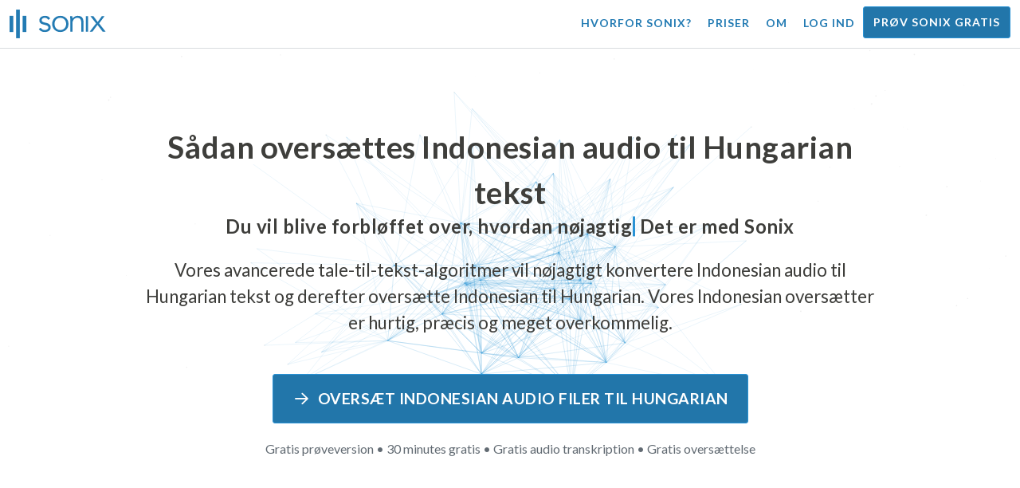

--- FILE ---
content_type: text/html; charset=utf-8
request_url: https://sonix.ai/da/how-to-translate-indonesian-audio-to-hungarian-text
body_size: 11357
content:
<!DOCTYPE html><html lang="da"><head><title>Oversæt Indonesian Audio til Hungarian tekst | Oversættelse af høj kvalitet | Sonix</title><script>window.dataLayer = window.dataLayer || [];
dataLayer.push({'userId': ''});
dataLayer.push({'sonixId': ''});
dataLayer.push({'sonixIsCustomer': ''});</script><script>(function(w,d,s,l,i){w[l]=w[l]||[];w[l].push({'gtm.start': new Date().getTime(),event:'gtm.js'});var f=d.getElementsByTagName(s)[0], j=d.createElement(s),dl=l!='dataLayer'?'&l='+l:'';j.async=true;j.src= 'https://www.googletagmanager.com/gtm.js?id='+i+dl;f.parentNode.insertBefore(j,f); })(window,document,'script','dataLayer','GTM-TLWL6QS');</script><script>// Push pageview event after GTM loads
dataLayer.push({
  'event': 'page_view',
  'page_path': window.location.pathname,
  'page_title': document.title,
  'page_location': window.location.href
});</script><meta charset="utf-8" /><meta content="width=device-width, initial-scale=1, minimum-scale=1, shrink-to-fit=no" name="viewport" /><meta content="#237bb3" name="theme-color" /><meta content="Endelig — du kan hurtigt oversætte Indonesian audio til Hungarian tekst uden at gå på kompromis med kvaliteten. ✓ Klik for at finde ud af, hvad millioner af tilfredse Sonix brugere allerede ved." name="description" /><meta content="on" http-equiv="x-dns-prefetch-control" /><link href="//ajax.googleapis.com" rel="dns-prefetch" /><link href="//fonts.googleapis.com" rel="dns-prefetch" /><link href="//cdnjs.cloudflare.com" rel="dns-prefetch" /><link href="//www.googletagmanager.com" rel="dns-prefetch" /><link href="https://sonix.ai/da/how-to-translate-indonesian-audio-to-hungarian-text" rel="canonical" /><link href="https://sonix.ai/how-to-translate-indonesian-audio-to-hungarian-text" hreflang="x-default" rel="alternate" /><link href="https://sonix.ai/how-to-translate-indonesian-audio-to-hungarian-text" hreflang="en" rel="alternate" /><link href="https://sonix.ai/es/how-to-translate-indonesian-audio-to-hungarian-text" hreflang="es" rel="alternate" /><link href="https://sonix.ai/de/how-to-translate-indonesian-audio-to-hungarian-text" hreflang="de" rel="alternate" /><link href="https://sonix.ai/fr/how-to-translate-indonesian-audio-to-hungarian-text" hreflang="fr" rel="alternate" /><link href="https://sonix.ai/ru/how-to-translate-indonesian-audio-to-hungarian-text" hreflang="ru" rel="alternate" /><link href="https://sonix.ai/pt/how-to-translate-indonesian-audio-to-hungarian-text" hreflang="pt" rel="alternate" /><link href="https://sonix.ai/nl/how-to-translate-indonesian-audio-to-hungarian-text" hreflang="nl" rel="alternate" /><link href="https://sonix.ai/zh/how-to-translate-indonesian-audio-to-hungarian-text" hreflang="zh" rel="alternate" /><link href="https://sonix.ai/tr/how-to-translate-indonesian-audio-to-hungarian-text" hreflang="tr" rel="alternate" /><link href="https://sonix.ai/da/how-to-translate-indonesian-audio-to-hungarian-text" hreflang="da" rel="alternate" /><link href="https://sonix.ai/ja/how-to-translate-indonesian-audio-to-hungarian-text" hreflang="ja" rel="alternate" /><meta content="Oversæt Indonesian Audio til Hungarian tekst | Oversættelse af høj kvalitet | Sonix" itemprop="name" /><meta content="Endelig — du kan hurtigt oversætte Indonesian audio til Hungarian tekst uden at gå på kompromis med kvaliteten. ✓ Klik for at finde ud af, hvad millioner af tilfredse Sonix brugere allerede ved." itemprop="description" /><meta content="https://sonix.ai/sonix-share-image.jpg" itemprop="image" /><meta content="summary" name="twitter:card" /><meta content="@trysonix" name="twitter:site" /><meta content="Oversæt Indonesian Audio til Hungarian tekst | Oversættelse af høj kvalitet | Sonix" name="twitter:title" /><meta content="Endelig — du kan hurtigt oversætte Indonesian audio til Hungarian tekst uden at gå på kompromis med kvaliteten. ✓ Klik for at finde ud af, hvad millioner af tilfredse Sonix brugere allerede ved." name="twitter:description" /><meta content="@trysonix" name="twitter:creator" /><meta content="https://sonix.ai/sonix-share-image.jpg" name="twitter:image:src" /><meta content="Oversæt Indonesian Audio til Hungarian tekst | Oversættelse af høj kvalitet | Sonix" property="og:title" /><meta content="article" property="og:type" /><meta content="https://sonix.ai/da/how-to-translate-indonesian-audio-to-hungarian-text" property="og:url" /><meta content="https://sonix.ai/sonix-share-image.jpg" property="og:image" /><meta content="https://sonix.ai/sonix-share-image.jpg" property="og:image:secure_url" /><meta content="Endelig — du kan hurtigt oversætte Indonesian audio til Hungarian tekst uden at gå på kompromis med kvaliteten. ✓ Klik for at finde ud af, hvad millioner af tilfredse Sonix brugere allerede ved." property="og:description" /><meta content="Sonix" property="og:site_name" /><meta content="da" property="og:locale" /><meta content="1013691755439806" property="fb:admins" /><script src="//d2wy8f7a9ursnm.cloudfront.net/v4/bugsnag.min.js"></script><script>window.bugsnagClient = bugsnag({
  apiKey: '93e57eeb3b18542fed46e12c5b7cd686',
  appVersion: '1.1',
  user: {"id":null,"name":null,"email":null}
})</script><script>/*! loadCSS. [c]2017 Filament Group, Inc. MIT License */
/* This file is meant as a standalone workflow for
- testing support for link[rel=preload]
- enabling async CSS loading in browsers that do not support rel=preload
- applying rel preload css once loaded, whether supported or not.
*/
(function (w) {
  "use strict";
  // rel=preload support test
  if (!w.loadCSS) {
    w.loadCSS = function () {
    };
  }
  // define on the loadCSS obj
  var rp = loadCSS.relpreload = {};
  // rel=preload feature support test
  // runs once and returns a function for compat purposes
  rp.support = (function () {
    var ret;
    try {
      ret = w.document.createElement("link").relList.supports("preload");
    } catch (e) {
      ret = false;
    }
    return function () {
      return ret;
    };
  })();

  // if preload isn't supported, get an asynchronous load by using a non-matching media attribute
  // then change that media back to its intended value on load
  rp.bindMediaToggle = function (link) {
    // remember existing media attr for ultimate state, or default to 'all'
    var finalMedia = link.media || "all";

    function enableStylesheet() {
      // unbind listeners
      if (link.addEventListener) {
        link.removeEventListener("load", enableStylesheet);
      } else if (link.attachEvent) {
        link.detachEvent("onload", enableStylesheet);
      }
      link.setAttribute("onload", null);
      link.media = finalMedia;
    }

    // bind load handlers to enable media
    if (link.addEventListener) {
      link.addEventListener("load", enableStylesheet);
    } else if (link.attachEvent) {
      link.attachEvent("onload", enableStylesheet);
    }

    // Set rel and non-applicable media type to start an async request
    // note: timeout allows this to happen async to let rendering continue in IE
    setTimeout(function () {
      link.rel = "stylesheet";
      link.media = "only x";
    });
    // also enable media after 3 seconds,
    // which will catch very old browsers (android 2.x, old firefox) that don't support onload on link
    setTimeout(enableStylesheet, 3000);
  };

  // loop through link elements in DOM
  rp.poly = function () {
    // double check this to prevent external calls from running
    if (rp.support()) {
      return;
    }
    var links = w.document.getElementsByTagName("link");
    for (var i = 0; i < links.length; i++) {
      var link = links[i];
      // qualify links to those with rel=preload and as=style attrs
      if (link.rel === "preload" && link.getAttribute("as") === "style" && !link.getAttribute("data-loadcss")) {
        // prevent rerunning on link
        link.setAttribute("data-loadcss", true);
        // bind listeners to toggle media back
        rp.bindMediaToggle(link);
      }
    }
  };

  // if unsupported, run the polyfill
  if (!rp.support()) {
    // run once at least
    rp.poly();

    // rerun poly on an interval until onload
    var run = w.setInterval(rp.poly, 500);
    if (w.addEventListener) {
      w.addEventListener("load", function () {
        rp.poly();
        w.clearInterval(run);
      });
    } else if (w.attachEvent) {
      w.attachEvent("onload", function () {
        rp.poly();
        w.clearInterval(run);
      });
    }
  }


  // commonjs
  if (typeof exports !== "undefined") {
    exports.loadCSS = loadCSS;
  }
  else {
    w.loadCSS = loadCSS;
  }
}(typeof global !== "undefined" ? global : this) );</script><script src="https://kit.fontawesome.com/ab8a76ed57.js" crossorigin="anonymous" async="async"></script><script>WebFontConfig = {
  google: { families: ['Lato:300,400,700', 'Roboto+Mono:400,700&display=swap'] }
};
(function(d) {
  var wf = d.createElement('script'), s = d.scripts[0];
  wf.src = 'https://ajax.googleapis.com/ajax/libs/webfont/1.6.26/webfont.js';
  wf.async = true;
  s.parentNode.insertBefore(wf, s);
})(document);</script><link href="/apple-touch-icon.png?v=7k4vWN7x9l" rel="apple-touch-icon" sizes="180x180" /><link href="/favicon-32x32.png?v=7k4vWN7x9l" rel="icon" sizes="32x32" type="image/png" /><link href="/favicon-16x16.png?v=7k4vWN7x9l" rel="icon" sizes="16x16" type="image/png" /><link href="/site.webmanifest?v=7k4vWN7x9l" rel="manifest" /><link color="#2276aa" href="/safari-pinned-tab.svg?v=7k4vWN7x9l" rel="mask-icon" /><link href="/favicon.ico?v=7k4vWN7x9l" rel="shortcut icon" /><meta content="Sonix" name="apple-mobile-web-app-title" /><meta content="Sonix" name="application-name" /><meta content="#2276aa" name="msapplication-TileColor" /><meta content="#ffffff" name="theme-color" /><link rel="stylesheet" href="/packs/css/corp-fac5493d.css" media="screen" /><script src="/packs/js/corp-894ebef45500e496bcf6.js"></script><script async="" src="https://accounts.google.com/gsi/client"></script></head><body id="page--top"><noscript><iframe height="0" src="https://www.googletagmanager.com/ns.html?id=GTM-TLWL6QS" style="display:none;visibility:hidden" width="0"></iframe></noscript><div class="fixed-top corp-top"><nav class="navbar navbar-expand-md navbar-blue" role="navigation"><div class="container-fluid"><a class="navbar-brand" href="/?locale=da"><img width="121px" height="36px" style="max-height: 2.25rem;" alt="Sonix Home | Transskriberer automatisk din lyd og video med den nyeste teknologi til kunstig intelligens" src="/packs/media/images/brand/sonix-logo-corp-blue-e410f51ea5d828c873016d7e925b9386.svg" /></a><button aria-controls="navbarNavDropdown" aria-expanded="false" aria-label="Toggle navigation" class="navbar-toggler navbar-toggler-right" data-bs-target="#navbarNavDropdown" data-bs-toggle="collapse" type="button"><span class="navbar-toggler-icon"></span></button><div class="collapse navbar-collapse" id="navbarNavDropdown"><ul class="navbar-nav"></ul><ul class="navbar-nav ms-auto"><li class="nav-item"><a class="nav-link" href="/da/features">Hvorfor Sonix?</a></li><li class="nav-item"><a class="nav-link" href="/da/pricing">Priser</a></li><li class="nav-item"><a class="nav-link" href="/da/about">Om</a></li><li class="nav-item"><a class="nav-link me-2" href="/accounts/sign_in?locale=da">Log ind</a></li><li class="nav-item"><a class="nav-link btn btn-cta" href="/accounts/sign_up?locale=da">Prøv Sonix gratis</a></li></ul></div></div></nav></div><header><canvas class="sonix-dots"></canvas><div class="container fluid"><div class="row justify-content-center"><div class="col-sm-12 col-md-10"><div class="header--headline"><h2 class="cd-headline letters type mb-4 font--sans-serif"><span class="text--size-2400rem">Sådan oversættes Indonesian audio til Hungarian tekst</span><br />Du vil blive forbløffet over, hvordan&nbsp;<span class="cd-words-wrapper"><b class="is-visible">&#32;hurtig</b><b>&#32;nøjagtig</b><b>&#32;overkommelig</b><b>&#32;let</b><b>&#32;simpelt</b></span>&nbsp;Det er med Sonix</h2><p class="mb-4 text--size-1400rem">Vores avancerede tale-til-tekst-algoritmer vil nøjagtigt konvertere Indonesian audio til Hungarian tekst og derefter oversætte Indonesian til Hungarian. Vores Indonesian oversætter er hurtig, præcis og meget overkommelig.</p><div class="pt-4"><a class="btn btn-primary mb-1 py-3 px-4" href=""><span class="d-block text--size-1200rem"><i class="far fa-fw fa-arrow-right me-2"></i>Oversæt Indonesian audio filer til Hungarian</span></a><p class="d-block text--color-meta-dark text--size-1000rem mt-3">Gratis prøveversion • 30 minutes gratis • Gratis audio transkription • Gratis oversættelse</p></div></div></div></div></div></header><main><section class="section--box-shadow-none"><div class="container"><div class="row"><div class="col-sm-12"><div class="divider--title"><div class="divider--line"></div><div class="divider--title-content"><h1>Oversæt Indonesian audio til Hungarian tekst</h1></div><div class="divider--line"></div></div></div></div><div class="row justify-content-around mb-5"><div class="col-sm-12 col-md-6 col-lg-7 d-flex"><div class="align-self-center"><h2 class="font-style-h1 my-4 text--weight-700">Fire enkle trin med Sonix Indonesian til Hungarian audio konverter:</h2><ol><li class="ps-3"><h3>Upload din Indonesian audio fil</h3><p>Begynd at oversætte Indonesian audio til Hungarian ved at uploade din Indonesian audio fil til Sonix. Du modtager en tekstudskrift i Indonesian på få minutter, baseret på længden af din fil. Sonix understøtter mange populære lydfilformater.&nbsp;<a class="text--color" href="https://sonix.ai/?locale=da">Sonix understøtter mange populære audio filformater.</a></p></li><li class="ps-3"><h3>Polér tekstudskriften Indonesian</h3><p>Brug et par minutter i vores kraftfulde online editor til at rydde op i det automatisk transskriberede Indonesian transkript. Dette vil dramatisk forbedre nøjagtigheden af din fremtidige Indonesian -til Hungarian oversættelse. Stemmeoversættelsesprocessen bliver mere præcis med dette enkle trin.&nbsp;</p></li><li class="ps-3"><h3>Vælg Hungarian i menuen „Oversættelse“</h3><p>Vores avancerede sprogmodeller opretter hurtigt en udskrift i Hungarian for dig på få minutter. Det vil tage din Indonesian audio, konvertere den til Hungarian tekst og give dig et oversat udskrift, som du kan få adgang til og gennemgå, før du downloader det. Oversæt stemmeoptagelser hurtigt med en udskrift, der nøjagtigt fanger din besked hver gang.&nbsp;</p></li><li class="ps-3"><h3>Polér din endelige Hungarian transskription</h3><p>Når du har oversat en Indonesian -optagelse til Hungarian tekst, vil vores kraftfulde editor hjælpe dig med at rydde op i dit nye Hungarian transkript hurtigt med vores side om side visning. Klik på globusikonet for at vise det originale Indonesian transkript ved siden af det nyligt oversatte Hungarian transkript. Dette giver dig mulighed for hurtigt at arbejde gennem teksten på vores websted og finde problemer, du kan løse, hvilket giver et godt slutresultat, som du kan downloade til din enhed med det samme.&nbsp;</p></li></ol></div></div><div class="col-sm-12 col-md-6 col-lg-5"><div class="img-fluid px-5 px-md-0 py-5"><object aria-label="Animation: Sonix oversætter automatisk dine udskrifter til %{language_count} + sprog. Hurtig, præcis og overkommelig oversættelse." data="/packs/media/images/corp/illustrations/homepage/sonix-svganimate-translation-90d21ce2a8cbffdd7a8e7a236b605792.svg" id="animatesvg-translation" onload="translationSvgLoaded()" type="image/svg+xml"></object></div><script>function translationSvgLoaded() {
  anime({
    targets: Array.from(document.getElementById("animatesvg-translation").contentDocument.querySelectorAll(".animate line, .animate path")),
    strokeDashoffset: [anime.setDashoffset, 0],
    easing: 'easeInOutSine',
    duration: 600,
    delay: function (el, i) {
      return i * 100
    },
    direction: 'alternate',
    endDelay: 200,
    loop: true
  });
}</script></div></div></div><div class="container section--article mb-5"><div class="row"><div class="col-sm-12"><div class="divider--title"><div class="divider--line"></div><div class="divider--title-content"><h2>Ofte stillede spørgsmål: Indonesian -to- Hungarian</h2></div><div class="divider--line"></div></div></div></div><div class="row justify-content-around"><div class="col-sm-12 col-md-6 col-lg-7 d-flex"><div class="align-self-center"><h3>Hvad er fordelene ved at oversætte Indonesian audio til Hungarian?</h3><p>Lydoversættelse kan bruges til at oversætte fra Indonesian til Hungarian, samt fra ethvert andet sprog til Hungarian. Oversættelse af lyd kan give dig mulighed for at lære sprog ved at lytte og ikke behøver at læse. I det væsentlige hører du de indfødte talere tale sproget i stedet for bare at læse det, som om det var en live lydoversættelse fra en flydende taler. Når du bruger Sonix til at oversætte spansk til engelsk lyd, strømliner det hele processen.</p><p>Med Indonesian -to- Hungarian translation audio lige ved hånden, kan du effektivt nedbryde sprogbarrierer og forbedre din forståelse og flydeevne. Dette er en vigtig fordel ved at oversætte Indonesian audio til Hungarian, hvis du ikke har et godt greb om den skriftlige form af et sprog, men ønsker en bedre forståelse af det.</p><p>Brug af Sonixs værktøjer til at oversætte Indonesian til Hungarian audio giver dig mulighed for at lære nye sætninger, mens du fortsætter med at udvide dine oversættelsesfærdigheder. Samtidig giver det dig en hurtig og bekvem oplevelse og producerer Indonesian til Hungarian audio oversættelse af høj kvalitet på en brøkdel af den tid, det ville tage, når du arbejder med oversættere. Du kan også bruge Sonix, hvis du har brug for en brugervenlig Indonesian -til Hungarian stemmeoversætter til din audio optagelse. Det leverer en funktionsrig oplevelse, der giver en oversættelse af en samtale eller tale i topkvalitet på et øjeblik.</p><h3>Hvorfor skal jeg bruge en professionel audio oversættelsestjeneste som Sonix?</h3><p>At finde ud af, hvordan du konverterer Indonesian til Hungarian tekst kan være en udfordring, især når der er udtryk eller udtryk for tale på originalsproget, som du muligvis ikke kan finde i en ordbog. For at sikre, at du er i stand til at oprette en nøjagtig oversættelse af det talte ord, der er let at følge, er det vigtigt, at du ved, hvordan du analyserer, afkoder og oversætter lyden. Brug af en professionel Hungarian lydoversætter som Sonix giver dig mulighed for bedre at forstå den stemme, der oversættes, og dermed skabe indhold af bedre kvalitet. Brug af en funktionsrig audio oversætter til Indonesian - Hungarian garanterer også, at oversættelsen er korrekt og bevarer integriteten af den originale lyd.</p><p>Hvis du vil oversætte Indonesian til Hungarian audio, vil Sonix give dig en gennemprøvet måde at få kvalitetsoversættelser konsekvent på. Du får adgang til en liste over værktøjer, der hjælper dig med hurtigt at oversætte audio fra Indonesian til Hungarian, hvilket fremskynder dit arbejde. Derudover gør vi det nemt at gemme og downloade den oversatte tekst til din computer. Vores system lærer løbende, hvordan man bedre lytter til dine rigtige samtaler og forstår talemønstre for at gøre dine resultater så nøjagtige som muligt. Hvis du leder efter det bedste værktøj til nøjagtigt at oversætte audio Indonesian til Hungarian tekst hver gang, er Sonix løsningen.</p><h3>Hvor lang tid tager det at oversætte Indonesian til Hungarian tekst?</h3><p>Så hvor lang tid tager det at oversætte Indonesian til Hungarian audio? Den faktiske audio oversættelsesproces er hurtig og nem. For at oversætte Indonesian til Hungarian skal du blot uploade filen audio, som du ønsker at oversætte på Sonix hjemmeside, og din færdige oversættelse oprettes lynhurtigt. Det er dog vigtigt at huske på, at den nøjagtige transskriptionstid afhænger af kvaliteten og varigheden af den audio fil, du uploader til vores system. Når du kommer i gang, vil du hurtigt se, hvor hurtigt softwaren fungerer, når du beskæftiger dig med audio af forskellige længder. Du kan være sikker på, uanset audio, kan vores Indonesian oversætter klare det!</p><h3>Har Sonix redigerings- og poleringsværktøjer?</h3><p>Ja, Sonix tilbyder en omfattende pakke med redigerings- og poleringsværktøjer til at transskribere audio fra forskellige sprog. Vores oversættelsestjenester og transskriptionsværktøjer er særligt fordelagtige, når du oversætter audio filer fra Indonesian til Hungarian og andre sprog med bedre nøjagtighed. Vores kraftfulde Indonesian -to- Hungarian audio oversættelsesplatform er en alsidig løsning til dine oversættelsesbehov.</p></div></div></div></div><div class="container py-5"><div class="row justify-content-center"><div class="col-sm-12 divider--title"><div class="divider--line"></div><div class="divider--title-content"><h2>Transkriber Indonesian audio filer og oversæt derefter til Hungarian&#32;<img draggable="false" title=":rocket:" alt="🚀" src="https://cdnjs.cloudflare.com/ajax/libs/twemoji/11.1.0/2/svg/1f680.svg" class="emoji"></h2></div><div class="divider--line"></div></div><div class="col-sm-12 col-md-8 text-center my-4"><p class="text--size-1100rem">Sonix transskriberer og oversætter automatisk dine lyd/videofiler i 53+ sprog. Søg, rediger og del nemt dine mediefiler.&nbsp;Sonix har en avanceret Indonesian audio oversætter, der er bedømt som den bedste oversættelsesplatform i 2026, så folk hurtigt kan transskribere Indonesian til Hungarian. Du bør vælge Sonix software til at oversætte Indonesian audio til Hungarian tekst.&nbsp;Hurtig, præcis og overkommelig. Millioner af brugere fra hele verden.</p><div class="py-3"><a class="btn btn-primary mb-1 py-3" href="/accounts/sign_up?locale=da"><span class="d-block text--size-1200rem"><i class="far fa-fw fa-arrow-right me-2"></i>Oversæt Indonesian audio filer til Hungarian i dag</span></a><p class="d-block">Gratis prøveversion • 30 minutes gratis • Audio transkription og oversættelse inkluderet</p></div></div></div></div><div class="container mb-5"><div class="row"><div class="col-sm-12"><div class="divider--title"><div class="divider--line"></div><div class="divider--title-content"><h2>Sonix oversætter også Indonesian audio til mange andre sprog&nbsp;<img draggable="false" title=":speech_balloon:" alt="💬" src="https://cdnjs.cloudflare.com/ajax/libs/twemoji/11.1.0/2/svg/1f4ac.svg" class="emoji"></h2></div><div class="divider--line"></div></div></div></div><div class="row"><div class="col-sm-12 py-3"><div class="row row-cols-2 row-cols-lg-4 g-2 g-lg-3"><div class="col"><div class="card p-2"><a class="text--color text--weight-700" title="Sådan oversætter du hurtigt og præcist din Indonesian audio til Arabic med Sonix" href="/da/how-to-translate-indonesian-audio-to-arabic-text">Arabic<i class="flag-icon ms-2 shadow--box-sm flag-icon-arableague"></i></a></div></div><div class="col"><div class="card p-2"><a class="text--color text--weight-700" title="Sådan oversætter du hurtigt og præcist din Indonesian audio til Belarusian med Sonix" href="/da/how-to-translate-indonesian-audio-to-belarusian-text">Belarusian<i class="flag-icon ms-2 shadow--box-sm flag-icon-by"></i></a></div></div><div class="col"><div class="card p-2"><a class="text--color text--weight-700" title="Sådan oversætter du hurtigt og præcist din Indonesian audio til Bulgarian med Sonix" href="/da/how-to-translate-indonesian-audio-to-bulgarian-text">Bulgarian<i class="flag-icon ms-2 shadow--box-sm flag-icon-bg"></i></a></div></div><div class="col"><div class="card p-2"><a class="text--color text--weight-700" title="Sådan oversætter du hurtigt og præcist din Indonesian audio til Bengali med Sonix" href="/da/how-to-translate-indonesian-audio-to-bengali-text">Bengali<i class="flag-icon ms-2 shadow--box-sm flag-icon-bd"></i><i class="flag-icon ms-2 shadow--box-sm flag-icon-in"></i></a></div></div><div class="col"><div class="card p-2"><a class="text--color text--weight-700" title="Sådan oversætter du hurtigt og præcist din Indonesian audio til Catalan med Sonix" href="/da/how-to-translate-indonesian-audio-to-catalan-text">Catalan<i class="flag-icon ms-2 shadow--box-sm flag-icon-es-ct"></i></a></div></div><div class="col"><div class="card p-2"><a class="text--color text--weight-700" title="Sådan oversætter du hurtigt og præcist din Indonesian audio til Czech med Sonix" href="/da/how-to-translate-indonesian-audio-to-czech-text">Czech<i class="flag-icon ms-2 shadow--box-sm flag-icon-cz"></i></a></div></div><div class="col"><div class="card p-2"><a class="text--color text--weight-700" title="Sådan oversætter du hurtigt og præcist din Indonesian audio til Welsh med Sonix" href="/da/how-to-translate-indonesian-audio-to-welsh-text">Welsh<i class="flag-icon ms-2 shadow--box-sm flag-icon-gb-wls"></i></a></div></div><div class="col"><div class="card p-2"><a class="text--color text--weight-700" title="Sådan oversætter du hurtigt og præcist din Indonesian audio til Danish med Sonix" href="/da/how-to-translate-indonesian-audio-to-danish-text">Danish<i class="flag-icon ms-2 shadow--box-sm flag-icon-dk"></i></a></div></div><div class="col"><div class="card p-2"><a class="text--color text--weight-700" title="Sådan oversætter du hurtigt og præcist din Indonesian audio til German med Sonix" href="/da/how-to-translate-indonesian-audio-to-german-text">German<i class="flag-icon ms-2 shadow--box-sm flag-icon-de"></i></a></div></div><div class="col"><div class="card p-2"><a class="text--color text--weight-700" title="Sådan oversætter du hurtigt og præcist din Indonesian audio til Greek med Sonix" href="/da/how-to-translate-indonesian-audio-to-greek-text">Greek<i class="flag-icon ms-2 shadow--box-sm flag-icon-gr"></i></a></div></div><div class="col"><div class="card p-2"><a class="text--color text--weight-700" title="Sådan oversætter du hurtigt og præcist din Indonesian audio til English med Sonix" href="/da/how-to-translate-indonesian-audio-to-english-text">English<i class="flag-icon ms-2 shadow--box-sm flag-icon-us"></i><i class="flag-icon ms-2 shadow--box-sm flag-icon-gb"></i><i class="flag-icon ms-2 shadow--box-sm flag-icon-au"></i><i class="flag-icon ms-2 shadow--box-sm flag-icon-ca"></i></a></div></div><div class="col"><div class="card p-2"><a class="text--color text--weight-700" title="Sådan oversætter du hurtigt og præcist din Indonesian audio til Spanish med Sonix" href="/da/how-to-translate-indonesian-audio-to-spanish-text">Spanish<i class="flag-icon ms-2 shadow--box-sm flag-icon-es"></i><i class="flag-icon ms-2 shadow--box-sm flag-icon-mx"></i><i class="flag-icon ms-2 shadow--box-sm flag-icon-ar"></i><i class="flag-icon ms-2 shadow--box-sm flag-icon-co"></i></a></div></div><div class="col"><div class="card p-2"><a class="text--color text--weight-700" title="Sådan oversætter du hurtigt og præcist din Indonesian audio til Estonian med Sonix" href="/da/how-to-translate-indonesian-audio-to-estonian-text">Estonian<i class="flag-icon ms-2 shadow--box-sm flag-icon-ee"></i></a></div></div><div class="col"><div class="card p-2"><a class="text--color text--weight-700" title="Sådan oversætter du hurtigt og præcist din Indonesian audio til Basque med Sonix" href="/da/how-to-translate-indonesian-audio-to-basque-text">Basque<i class="flag-icon ms-2 shadow--box-sm flag-icon-es"></i></a></div></div><div class="col"><div class="card p-2"><a class="text--color text--weight-700" title="Sådan oversætter du hurtigt og præcist din Indonesian audio til Persian med Sonix" href="/da/how-to-translate-indonesian-audio-to-persian-text">Persian<i class="flag-icon ms-2 shadow--box-sm flag-icon-ir"></i></a></div></div><div class="col"><div class="card p-2"><a class="text--color text--weight-700" title="Sådan oversætter du hurtigt og præcist din Indonesian audio til Finnish med Sonix" href="/da/how-to-translate-indonesian-audio-to-finnish-text">Finnish<i class="flag-icon ms-2 shadow--box-sm flag-icon-fi"></i></a></div></div><div class="col"><div class="card p-2"><a class="text--color text--weight-700" title="Sådan oversætter du hurtigt og præcist din Indonesian audio til French med Sonix" href="/da/how-to-translate-indonesian-audio-to-french-text">French<i class="flag-icon ms-2 shadow--box-sm flag-icon-fr"></i><i class="flag-icon ms-2 shadow--box-sm flag-icon-ca"></i></a></div></div><div class="col"><div class="card p-2"><a class="text--color text--weight-700" title="Sådan oversætter du hurtigt og præcist din Indonesian audio til Hebrew med Sonix" href="/da/how-to-translate-indonesian-audio-to-hebrew-text">Hebrew<i class="flag-icon ms-2 shadow--box-sm flag-icon-il"></i></a></div></div><div class="col"><div class="card p-2"><a class="text--color text--weight-700" title="Sådan oversætter du hurtigt og præcist din Indonesian audio til Hindi med Sonix" href="/da/how-to-translate-indonesian-audio-to-hindi-text">Hindi<i class="flag-icon ms-2 shadow--box-sm flag-icon-in"></i></a></div></div><div class="col"><div class="card p-2"><a class="text--color text--weight-700" title="Sådan oversætter du hurtigt og præcist din Indonesian audio til Croatian med Sonix" href="/da/how-to-translate-indonesian-audio-to-croatian-text">Croatian<i class="flag-icon ms-2 shadow--box-sm flag-icon-hr"></i></a></div></div><div class="col"><div class="card p-2"><a class="text--color text--weight-700" title="Sådan oversætter du hurtigt og præcist din Indonesian audio til Hungarian med Sonix" href="/da/how-to-translate-indonesian-audio-to-hungarian-text">Hungarian<i class="flag-icon ms-2 shadow--box-sm flag-icon-hu"></i></a></div></div><div class="col"><div class="card p-2"><a class="text--color text--weight-700" title="Sådan oversætter du hurtigt og præcist din Indonesian audio til Armenian med Sonix" href="/da/how-to-translate-indonesian-audio-to-armenian-text">Armenian<i class="flag-icon ms-2 shadow--box-sm flag-icon-am"></i></a></div></div><div class="col"><div class="card p-2"><a class="text--color text--weight-700" title="Sådan oversætter du hurtigt og præcist din Indonesian audio til Italian med Sonix" href="/da/how-to-translate-indonesian-audio-to-italian-text">Italian<i class="flag-icon ms-2 shadow--box-sm flag-icon-it"></i></a></div></div><div class="col"><div class="card p-2"><a class="text--color text--weight-700" title="Sådan oversætter du hurtigt og præcist din Indonesian audio til Japanese med Sonix" href="/da/how-to-translate-indonesian-audio-to-japanese-text">Japanese<i class="flag-icon ms-2 shadow--box-sm flag-icon-jp"></i></a></div></div><div class="col"><div class="card p-2"><a class="text--color text--weight-700" title="Sådan oversætter du hurtigt og præcist din Indonesian audio til Korean med Sonix" href="/da/how-to-translate-indonesian-audio-to-korean-text">Korean<i class="flag-icon ms-2 shadow--box-sm flag-icon-kr"></i></a></div></div><div class="col"><div class="card p-2"><a class="text--color text--weight-700" title="Sådan oversætter du hurtigt og præcist din Indonesian audio til Lithuanian med Sonix" href="/da/how-to-translate-indonesian-audio-to-lithuanian-text">Lithuanian<i class="flag-icon ms-2 shadow--box-sm flag-icon-lt"></i></a></div></div><div class="col"><div class="card p-2"><a class="text--color text--weight-700" title="Sådan oversætter du hurtigt og præcist din Indonesian audio til Latvian med Sonix" href="/da/how-to-translate-indonesian-audio-to-latvian-text">Latvian<i class="flag-icon ms-2 shadow--box-sm flag-icon-lv"></i></a></div></div><div class="col"><div class="card p-2"><a class="text--color text--weight-700" title="Sådan oversætter du hurtigt og præcist din Indonesian audio til Mongolian med Sonix" href="/da/how-to-translate-indonesian-audio-to-mongolian-text">Mongolian<i class="flag-icon ms-2 shadow--box-sm flag-icon-mn"></i></a></div></div><div class="col"><div class="card p-2"><a class="text--color text--weight-700" title="Sådan oversætter du hurtigt og præcist din Indonesian audio til Marathi med Sonix" href="/da/how-to-translate-indonesian-audio-to-marathi-text">Marathi<i class="flag-icon ms-2 shadow--box-sm flag-icon-mr"></i></a></div></div><div class="col"><div class="card p-2"><a class="text--color text--weight-700" title="Sådan oversætter du hurtigt og præcist din Indonesian audio til Malay med Sonix" href="/da/how-to-translate-indonesian-audio-to-malay-text">Malay<i class="flag-icon ms-2 shadow--box-sm flag-icon-my"></i></a></div></div><div class="col"><div class="card p-2"><a class="text--color text--weight-700" title="Sådan oversætter du hurtigt og præcist din Indonesian audio til Dutch med Sonix" href="/da/how-to-translate-indonesian-audio-to-dutch-text">Dutch<i class="flag-icon ms-2 shadow--box-sm flag-icon-nl"></i></a></div></div><div class="col"><div class="card p-2"><a class="text--color text--weight-700" title="Sådan oversætter du hurtigt og præcist din Indonesian audio til Norwegian med Sonix" href="/da/how-to-translate-indonesian-audio-to-norwegian-text">Norwegian<i class="flag-icon ms-2 shadow--box-sm flag-icon-no"></i></a></div></div><div class="col"><div class="card p-2"><a class="text--color text--weight-700" title="Sådan oversætter du hurtigt og præcist din Indonesian audio til Polish med Sonix" href="/da/how-to-translate-indonesian-audio-to-polish-text">Polish<i class="flag-icon ms-2 shadow--box-sm flag-icon-pl"></i></a></div></div><div class="col"><div class="card p-2"><a class="text--color text--weight-700" title="Sådan oversætter du hurtigt og præcist din Indonesian audio til Portuguese med Sonix" href="/da/how-to-translate-indonesian-audio-to-portuguese-text">Portuguese<i class="flag-icon ms-2 shadow--box-sm flag-icon-pt"></i><i class="flag-icon ms-2 shadow--box-sm flag-icon-br"></i></a></div></div><div class="col"><div class="card p-2"><a class="text--color text--weight-700" title="Sådan oversætter du hurtigt og præcist din Indonesian audio til Portuguese (Brazilian) med Sonix" href="/da/how-to-translate-indonesian-audio-to-portuguese-brazilian-text">Portuguese (Brazilian)<i class="flag-icon ms-2 shadow--box-sm flag-icon-br"></i></a></div></div><div class="col"><div class="card p-2"><a class="text--color text--weight-700" title="Sådan oversætter du hurtigt og præcist din Indonesian audio til Portuguese (Excluding Brazilian Portuguese) med Sonix" href="/da/how-to-translate-indonesian-audio-to-portuguese-excluding-brazilian-portuguese-text">Portuguese (Excluding Brazilian Portuguese)<i class="flag-icon ms-2 shadow--box-sm flag-icon-pt"></i></a></div></div><div class="col"><div class="card p-2"><a class="text--color text--weight-700" title="Sådan oversætter du hurtigt og præcist din Indonesian audio til Romanian med Sonix" href="/da/how-to-translate-indonesian-audio-to-romanian-text">Romanian<i class="flag-icon ms-2 shadow--box-sm flag-icon-ro"></i></a></div></div><div class="col"><div class="card p-2"><a class="text--color text--weight-700" title="Sådan oversætter du hurtigt og præcist din Indonesian audio til Russian med Sonix" href="/da/how-to-translate-indonesian-audio-to-russian-text">Russian<i class="flag-icon ms-2 shadow--box-sm flag-icon-ru"></i></a></div></div><div class="col"><div class="card p-2"><a class="text--color text--weight-700" title="Sådan oversætter du hurtigt og præcist din Indonesian audio til Slovak med Sonix" href="/da/how-to-translate-indonesian-audio-to-slovak-text">Slovak<i class="flag-icon ms-2 shadow--box-sm flag-icon-sk"></i></a></div></div><div class="col"><div class="card p-2"><a class="text--color text--weight-700" title="Sådan oversætter du hurtigt og præcist din Indonesian audio til Slovenian med Sonix" href="/da/how-to-translate-indonesian-audio-to-slovenian-text">Slovenian<i class="flag-icon ms-2 shadow--box-sm flag-icon-si"></i></a></div></div><div class="col"><div class="card p-2"><a class="text--color text--weight-700" title="Sådan oversætter du hurtigt og præcist din Indonesian audio til Serbian med Sonix" href="/da/how-to-translate-indonesian-audio-to-serbian-text">Serbian<i class="flag-icon ms-2 shadow--box-sm flag-icon-rs"></i></a></div></div><div class="col"><div class="card p-2"><a class="text--color text--weight-700" title="Sådan oversætter du hurtigt og præcist din Indonesian audio til Swedish med Sonix" href="/da/how-to-translate-indonesian-audio-to-swedish-text">Swedish<i class="flag-icon ms-2 shadow--box-sm flag-icon-se"></i></a></div></div><div class="col"><div class="card p-2"><a class="text--color text--weight-700" title="Sådan oversætter du hurtigt og præcist din Indonesian audio til Swahili med Sonix" href="/da/how-to-translate-indonesian-audio-to-swahili-text">Swahili<i class="flag-icon ms-2 shadow--box-sm flag-icon-tz"></i><i class="flag-icon ms-2 shadow--box-sm flag-icon-ke"></i><i class="flag-icon ms-2 shadow--box-sm flag-icon-ug"></i><i class="flag-icon ms-2 shadow--box-sm flag-icon-cd"></i></a></div></div><div class="col"><div class="card p-2"><a class="text--color text--weight-700" title="Sådan oversætter du hurtigt og præcist din Indonesian audio til Tamil med Sonix" href="/da/how-to-translate-indonesian-audio-to-tamil-text">Tamil<i class="flag-icon ms-2 shadow--box-sm flag-icon-lk"></i><i class="flag-icon ms-2 shadow--box-sm flag-icon-in"></i></a></div></div><div class="col"><div class="card p-2"><a class="text--color text--weight-700" title="Sådan oversætter du hurtigt og præcist din Indonesian audio til Thai med Sonix" href="/da/how-to-translate-indonesian-audio-to-thai-text">Thai<i class="flag-icon ms-2 shadow--box-sm flag-icon-th"></i></a></div></div><div class="col"><div class="card p-2"><a class="text--color text--weight-700" title="Sådan oversætter du hurtigt og præcist din Indonesian audio til Tagalog med Sonix" href="/da/how-to-translate-indonesian-audio-to-tagalog-text">Tagalog<i class="flag-icon ms-2 shadow--box-sm flag-icon-ph"></i></a></div></div><div class="col"><div class="card p-2"><a class="text--color text--weight-700" title="Sådan oversætter du hurtigt og præcist din Indonesian audio til Turkish med Sonix" href="/da/how-to-translate-indonesian-audio-to-turkish-text">Turkish<i class="flag-icon ms-2 shadow--box-sm flag-icon-tr"></i></a></div></div><div class="col"><div class="card p-2"><a class="text--color text--weight-700" title="Sådan oversætter du hurtigt og præcist din Indonesian audio til Uyghur med Sonix" href="/da/how-to-translate-indonesian-audio-to-uyghur-text">Uyghur<i class="flag-icon ms-2 shadow--box-sm flag-icon-ug"></i></a></div></div><div class="col"><div class="card p-2"><a class="text--color text--weight-700" title="Sådan oversætter du hurtigt og præcist din Indonesian audio til Ukrainian med Sonix" href="/da/how-to-translate-indonesian-audio-to-ukrainian-text">Ukrainian<i class="flag-icon ms-2 shadow--box-sm flag-icon-ua"></i></a></div></div><div class="col"><div class="card p-2"><a class="text--color text--weight-700" title="Sådan oversætter du hurtigt og præcist din Indonesian audio til Urdu med Sonix" href="/da/how-to-translate-indonesian-audio-to-urdu-text">Urdu<i class="flag-icon ms-2 shadow--box-sm flag-icon-pk"></i><i class="flag-icon ms-2 shadow--box-sm flag-icon-in"></i></a></div></div><div class="col"><div class="card p-2"><a class="text--color text--weight-700" title="Sådan oversætter du hurtigt og præcist din Indonesian audio til Vietnamese med Sonix" href="/da/how-to-translate-indonesian-audio-to-vietnamese-text">Vietnamese<i class="flag-icon ms-2 shadow--box-sm flag-icon-vn"></i></a></div></div><div class="col"><div class="card p-2"><a class="text--color text--weight-700" title="Sådan oversætter du hurtigt og præcist din Indonesian audio til Chinese (Simplified) med Sonix" href="/da/how-to-translate-indonesian-audio-to-chinese-simplified-text">Chinese (Simplified)<i class="flag-icon ms-2 shadow--box-sm flag-icon-cn"></i><i class="flag-icon ms-2 shadow--box-sm flag-icon-tw"></i><i class="flag-icon ms-2 shadow--box-sm flag-icon-hk"></i></a></div></div><div class="col"><div class="card p-2"><a class="text--color text--weight-700" title="Sådan oversætter du hurtigt og præcist din Indonesian audio til Chinese (Traditional) med Sonix" href="/da/how-to-translate-indonesian-audio-to-chinese-traditional-text">Chinese (Traditional)<i class="flag-icon ms-2 shadow--box-sm flag-icon-cn"></i><i class="flag-icon ms-2 shadow--box-sm flag-icon-tw"></i><i class="flag-icon ms-2 shadow--box-sm flag-icon-hk"></i></a></div></div></div></div></div></div></section></main><div class="empty"></div><div class="container-fluid py-5 bgcolor--fc-glass border-top--meta-light"><div class="container"><div class="row justify-content-center mt-5"><div class="col-4 col-md-3 col-lg-2"><img class="img-fluid img-border rounded-circle" alt="Lad vores supportteam hjælpe dig med alle dine automatiserede transskriptionsspørgsmål. Billedet: Christine Lee" src="/packs/media/images/corp/people/customer-support-christine-lee-phone-e78e391b873e242d3acd257edcd11f49.jpg" /></div><div class="col-8 col-md-6 col-lg-5"><p>Transkriber og oversæt trygt, vel vidende, at du støttes af vores prisvindende team, der er klar til at besvare dine spørgsmål.&nbsp;Få øjeblikkelig hjælp ved at besøge vores&nbsp;<a class="text--color" href="https://help.sonix.ai/en/">Hjælpecenter</a>, <a class="text--color" href="/resources/?locale=da">ressourcer</a>, <a class="text--color" href="/da/step-by-step-tutorials">selvstudier</a>, <a class="text--color" href="/da/introduction-to-sonix">og Introduktion til Sonix videoer</a>.</p><p class="mt-4"><a class="link--arrow-right text--weight-700" href="https://help.sonix.ai/en/">Besøg vores Hjælpecenter</a></p></div></div><div class="row mt-5"><div class="col-sm-12"><div class="divider--title"><div class="divider--line"></div><div class="divider--title-content"><h2>Du er måske interesseret i&nbsp;<img draggable="false" title=":thinking_face:" alt="🤔" src="https://cdnjs.cloudflare.com/ajax/libs/twemoji/11.1.0/2/svg/1f914.svg" class="emoji"></h2></div><div class="divider--line"></div></div></div></div><ul class="row justify-content-center list-unstyled pb-5"><li class="col-sm-12 col-md-4"><p class="text-center"><a class="text--color-meta" href="https://sonix.ai/resources/transcriptionist-vs-captioner/">Hvad gør en transskriptionist?</a></p></li><li class="col-sm-12 col-md-4"><p class="text-center"><a class="text--color-meta" href="/da/how-to-convert-video-to-text">Hvad er den nemmeste måde at konvertere video til tekst på?</a></p></li><li class="col-sm-12 col-md-4"><p class="text-center"><a class="text--color-meta" href="/da/how-to-convert-m4a-to-text">Hvad er en m4a-fil</a></p></li><li class="col-sm-12 col-md-4"><p class="text-center"><a class="text--color-meta" href="/da/how-to-convert-mp4-to-text">Hvordan konverterer jeg min mp4 video til tekst?</a></p></li><li class="col-sm-12 col-md-4"><p class="text-center"><a class="text--color-meta" href="/da/how-to-convert-mp3-to-text">Sådan konverteres mp3 til tekst?</a></p></li><li class="col-sm-12 col-md-4"><p class="text-center"><a class="text--color-meta" href="https://sonix.ai/resources/how-to-add-captions-and-subtitles-to-imovie/">Sådan tilføjes undertekster i iMovie</a></p></li></ul></div></div><footer><div class="container-fluid"><div class="container py-5"><div class="row py-4"><div class="col-sm-6 col-lg-3 py-2 mb-4"><h4 class="mt-0 mb-2">Oversigt over produkter</h4><ul><li><a href="/da/features">Funktioner</a></li><li><a href="/da/fast-transcription">Hurtig transkription</a></li><li><a href="/da/verbatim-transcription">Verbatim transkription</a></li><li><a href="/da/real-time-transcription">Transkription i realtid</a></li><li><a href="/da/medical-transcription">Medicinsk transkription</a></li></ul></div><div class="col-sm-6 col-lg-3 py-2 mb-4"><h4 class="mt-0 mb-2">Produktets funktioner</h4><ul><li><a href="/da/features/ai-analysis">AI-analyseværktøjer</a></li><li><a href="/da/automated-transcription">Automatisk transskription software</a></li><li><a href="/da/seo-friendly-media-player">SEO-venlig medieafspiller</a></li><li><a href="/da/automated-subtitles-and-captions">Føj undertekster til video</a></li><li><a href="/da/transcribe-youtube-videos">Transskriber YouTube-videoer</a></li><li><a href="/transcriptionists?locale=da">Afskrift oprydning</a></li></ul></div><div class="col-sm-6 col-lg-3 py-2 mb-4"><h4 class="mt-0 mb-2">Få mere at vide</h4><ul><li><a href="/da/pricing">Priser</a></li><li><a href="/customers?locale=da">Kunder</a></li><li><a href="/testimonials?locale=da">Udtalelser</a></li><li><a href="/why-transcribe?locale=da">Fem grunde til at transskribere</a></li><li><a href="/how-to-capture-great-audio?locale=da">Sådan optager du god lyd</a></li></ul></div><div class="col-sm-6 col-lg-3 py-2 mb-4"><h4 class="mt-0 mb-2">Support</h4><ul><li><a href="/da/introduction-to-sonix">Introduktion til Sonix</a></li><li><a href="/da/faq">Ofte stillede spørgsmål</a></li><li><a href="/resources/?locale=da">Ressourcer</a></li><li><a href="https://help.sonix.ai/en/">Hjælpecenter</a></li></ul></div><div class="col-sm-6 col-lg-3 py-2 mb-4"><h4 class="mb-2">Sonix Juridisk</h4><ul><li><a href="/da/legal">Juridisk oversigt</a></li><li><a href="/da/legal/features">Juridiske funktioner</a></li><li><a href="/da/legal/pricing">Juridisk prisfastsættelse</a></li><li><a href="/da/legal/contact-legal-sales">Kontakt juridisk salg</a></li></ul><h4 class="mt-4 mb-2">Juridiske brugssager</h4><ul><li><a href="/da/lawyers">Domstolsjournalister</a></li><li><a href="/da/lawyers">Efterforskere</a></li><li><a href="/da/lawyers">Advokater</a></li><li><a href="/da/legal-firms">Juridiske firmaer</a></li></ul></div><div class="col-sm-6 col-lg-3 py-2 mb-4"><h4 class="mb-2">Til fagfolk</h4><ul><li><a href="/da/journalists">Journalister</a></li><li><a href="/da/researchers">Forskere</a></li><li><a href="/da/video">Videoproducenter</a></li><li><a href="/da/podcasters">Podcasters</a></li><li><a href="/da/coaches">Trænere</a></li><li><a href="/da/students">Studerende</a></li><li><a href="/da/marketers">Marketingfolk</a></li><li><a href="/da/filmmakers">Filmskabere</a></li></ul></div><div class="col-sm-6 col-lg-6 py-2 mb-4"><h4 class="mt-0 mb-2">Til virksomheder</h4><ul><li><a href="/da/enterprise">Enterprise</a></li><li><a href="/da/education">Uddannelse</a></li><li><a href="/da/newsrooms">Newsrooms</a></li><li><a href="/da/nonprofits">Nonprofitorganisationer</a></li><li><a href="/da/radio-stations">Radiostationer</a></li><li><a href="/da/research-firms">Forskningsfirmaer</a></li><li><a href="/da/sales-teams">Salgsteams</a></li><li><a href="/da/transcription-agencies">Transkriberingsvirksomheder</a></li><li><a href="/da/clinical-research">Kliniske forskerhold</a></li><li><a href="/da/media-monitoring">Overvågning af medier</a></li><li><a href="/da/make-web-content-accessible">Tilgængelighed</a></li></ul></div><div class="col-sm-6 col-lg-3 py-2 mb-4"><h4 class="mt-0 mb-2">Transskriberer dine filer</h4><ul><li><a href="/da/languages">Sprog vi transskriberer</a></li><li><a href="/da/translate-video">Oversæt video til ethvert sprog</a></li><li><a href="/da/speech-to-text-all-supported-file-formats">Filformater vi transskriberer</a></li><li><a href="/da/audio-to-text-file-formats">Audio filformater</a></li><li><a href="/da/video-to-text-file-formats">Video-filformater</a></li></ul></div><div class="col-sm-12 col-lg-9 py-2 mb-4"><h4 class="mt-0 mb-2">Videokonferencer</h4><div class="row"><ul class="col-sm-12 col-lg-4"><li><a href="/da/how-to-transcribe-a-zoom-meeting">Zoom transkription</a></li><li><a href="/da/how-to-transcribe-a-gotomeeting-recording">GoToMeeting-transkription</a></li><li><a href="/da/how-to-transcribe-a-google-meet-recording">Google Meet-transskription</a></li><li><a href="/da/how-to-transcribe-a-loom-recording">Loom transkription</a></li><li><a href="/da/how-to-transcribe-a-uberconference-meeting">UberConference transskription</a></li></ul><ul class="col-sm-12 col-lg-4"><li><a href="/da/how-to-transcribe-a-webex-meeting">WebEx transskription</a></li><li><a href="/da/how-to-transcribe-a-skype-call">Skype-opkaldstranskription</a></li><li><a href="/da/how-to-transcribe-a-ringcentral-meeting">RingCentral møde transskription</a></li><li><a href="/da/how-to-transcribe-a-microsoft-teams-meeting">Microsoft Teams møde transskription</a></li><li><a href="/da/how-to-transcribe-a-join-me-meeting">Join.me møde transkription</a></li><li><a href="/da/how-to-transcribe-a-bluejeans-meeting">BlueJeans møde transskription</a></li></ul></div></div><div class="col-sm-6 col-lg-3 py-2 mb-4"><h4 class="mt-0 mb-2">Partnere</h4><ul><li><a href="https://sonix.ai/api?locale=da">Sonix API</a></li><li><a href="https://sonix.ai/docs/api?locale=da">API-dokumentation</a></li><li><a href="https://my.sonix.ai/api?locale=da">API-dashboard</a></li><li><a href="/affiliates?locale=da">Affiliate program</a></li></ul></div><div class="col-sm-6 col-lg-3 py-2 mb-4"><h4 class="mt-0 mb-2">Virksomhed</h4><ul><li><a href="/da/about">Om</a></li><li><a href="/da/careers">Karriere — vi ansætter!</a></li><li><a href="/da/press">Presse</a></li><li><a href="/da/contact">Kontakt</a></li><li><a href="/da/security">Sikkerhed</a></li></ul></div></div><div class="d-block position--relative"><div class="hocus-pocus-hare"><span class="hare" data-balloon="Transkribering med et strejf af kanincharme - dine ord, min magi!" data-balloon-color="secondary" data-balloon-length="large" data-balloon-pos="right"></span></div></div></div></div><div class="container-fluid footer--border-top"><div class="container"><div class="row py-2 justify-content-center"><div class="col-sm-12 col-md-9 col-lg-8 py-3"><div class="d-md-flex flex-row text-center text-md-start"><a class="display-flex" href="/?locale=da"><img style="max-height: 2.25rem;" alt="Sonix konverterer din lyd til tekst. Det er 2026 bedste online transkriptionstjeneste." src="/packs/media/images/brand/sonix-logo-corp-white-2b399abd5a56185f468b9a5ef2cf5e2f.svg" /></a><p class="footer-text text--size-1000rem px-4 text--color-white pt-4 pt-md-0">Sonix er verdens mest fremskredde <a class="text--color-white" href="/da/features">automatiseret transkription</a>, <a class="text--color-white" href="/da/features/automated-translation">oversættelse</a> og <a class="text--color-white" href="/da/features/automated-subtitles">undertekstning</a> platform.  <a class="text--color-white" href="/da/fast-transcription">Hurtig</a>, <a class="text--color-white" href="/da/automated-transcription">nøjagtig</a> og <a class="text--color-white" href="/da/pricing">overkommelig</a>.</p></div></div><div class="col-sm-12 col-md-3 col-lg-4 py-3 text-center text-md-end"><p class="text--size-1400rem mb-0"><a class="me-2" href="https://www.facebook.com/trysonix/"><i class="fab fa-fw fa-facebook"></i><span class="sr-only sr-only-focusable">Facebook</span></a><a class="me-2" href="https://twitter.com/trysonix"><i class="fab fa-fw fa-twitter"></i><span class="sr-only sr-only-focusable">Twitter</span></a><a class="me-2" href="https://ke.linkedin.com/company/sonix-inc"><i class="fab fa-fw fa-linkedin"></i><span class="sr-only sr-only-focusable">LinkedIn</span></a></p></div></div></div></div><div class="container-fluid footer--border-top"><div class="container pb-4"><div class="row text--color-meta py-3"><div class="col-sm-12 text-center col-lg-6 text-lg-start pt-4 pt-md-2"><ul class="list-inline"><li class="list-inline-item text--size-1200rem"><a title="Konverter lyd til tekst: Lær om Sonix automatiserede transkription i Engelsk" href="https://sonix.ai/how-to-translate-indonesian-audio-to-hungarian-text"><i class="flag-icon shadow--box border-all flag-icon-us"></i></a></li><li class="list-inline-item text--size-1200rem"><a title="Konverter lyd til tekst: Lær om Sonix automatiserede transkription i Spansk" href="https://sonix.ai/es/how-to-translate-indonesian-audio-to-hungarian-text"><i class="flag-icon shadow--box border-all flag-icon-es"></i></a></li><li class="list-inline-item text--size-1200rem"><a title="Konverter lyd til tekst: Lær om Sonix automatiserede transkription i Tysk" href="https://sonix.ai/de/how-to-translate-indonesian-audio-to-hungarian-text"><i class="flag-icon shadow--box border-all flag-icon-de"></i></a></li><li class="list-inline-item text--size-1200rem"><a title="Konverter lyd til tekst: Lær om Sonix automatiserede transkription i Fransk" href="https://sonix.ai/fr/how-to-translate-indonesian-audio-to-hungarian-text"><i class="flag-icon shadow--box border-all flag-icon-fr"></i></a></li><li class="list-inline-item text--size-1200rem"><a title="Konverter lyd til tekst: Lær om Sonix automatiserede transkription i Russisk" href="https://sonix.ai/ru/how-to-translate-indonesian-audio-to-hungarian-text"><i class="flag-icon shadow--box border-all flag-icon-ru"></i></a></li><li class="list-inline-item text--size-1200rem"><a title="Konverter lyd til tekst: Lær om Sonix automatiserede transkription i Portugisisk" href="https://sonix.ai/pt/how-to-translate-indonesian-audio-to-hungarian-text"><i class="flag-icon shadow--box border-all flag-icon-pt"></i></a></li><li class="list-inline-item text--size-1200rem"><a title="Konverter lyd til tekst: Lær om Sonix automatiserede transkription i Hollandsk" href="https://sonix.ai/nl/how-to-translate-indonesian-audio-to-hungarian-text"><i class="flag-icon shadow--box border-all flag-icon-nl"></i></a></li><li class="list-inline-item text--size-1200rem"><a title="Konverter lyd til tekst: Lær om Sonix automatiserede transkription i Kinesisk" href="https://sonix.ai/zh/how-to-translate-indonesian-audio-to-hungarian-text"><i class="flag-icon shadow--box border-all flag-icon-cn"></i></a></li><li class="list-inline-item text--size-1200rem"><a title="Konverter lyd til tekst: Lær om Sonix automatiserede transkription i Tyrkisk" href="https://sonix.ai/tr/how-to-translate-indonesian-audio-to-hungarian-text"><i class="flag-icon shadow--box border-all flag-icon-tr"></i></a></li><li class="list-inline-item text--size-1200rem"><a title="Konverter lyd til tekst: Lær om Sonix automatiserede transkription i Dansk" href="https://sonix.ai/da/how-to-translate-indonesian-audio-to-hungarian-text"><i class="flag-icon shadow--box border-all flag-icon-dk"></i></a></li><li class="list-inline-item text--size-1200rem"><a title="Konverter lyd til tekst: Lær om Sonix automatiserede transkription i &lt;span class=&quot;translation_missing&quot; title=&quot;translation missing: da.locales.ja&quot;&gt;Ja&lt;/span&gt;" href="https://sonix.ai/ja/how-to-translate-indonesian-audio-to-hungarian-text"><i class="flag-icon shadow--box border-all flag-icon-jp"></i></a></li></ul><p class="text--size-1000rem mb-md-0">&copy; 2026 <a class="" href="https://sonix.ai/?locale=da">Sonix, Inc.</a>&nbsp;Lavet med kærlighed&nbsp;<span class="made-with d-inline-block"><i class="fa-fw fad fa-heart"></i></span>&nbsp;i San Francisco</p></div><div class="col-sm-12 text-center col-lg-6 text-lg-end"><ul><li><a class="link--underline-hover mx-1" href="/accounts/sign_in?locale=da">Log ind</a></li><li><a class="link--underline-hover ms-2 me-1" href="/da/site-map">Sitemap</a></li><li><a class="link--underline-hover ms-2 me-1" href="/privacy?locale=da">Privatlivspolitik</a></li><li><a class="link--underline-hover mx-1" href="/terms?locale=da">Servicevilkår</a></li></ul></div></div></div></div></footer><div class="extra"></div><script id="IntercomSettingsScriptTag">
//<![CDATA[
window.intercomSettings = {"app_id":"lkzg8vzl","session_duration":300000,"installation_type":"rails"};(function(){var w=window;var ic=w.Intercom;if(typeof ic==="function"){ic('update',intercomSettings);}else{var d=document;var i=function(){i.c(arguments)};i.q=[];i.c=function(args){i.q.push(args)};w.Intercom=i;function l(){var s=d.createElement('script');s.type='text/javascript';s.async=true;s.src='https://widget.intercom.io/widget/lkzg8vzl';var x=d.getElementsByTagName('script')[0];x.parentNode.insertBefore(s,x);}if(document.readyState==='complete'){l();}else if(w.attachEvent){w.attachEvent('onload',l);}else{w.addEventListener('load',l,false);}};})()
//]]>
</script>
</body></html>

--- FILE ---
content_type: image/svg+xml
request_url: https://sonix.ai/packs/media/4x3/tw-8a194685.svg
body_size: -53
content:
<svg xmlns="http://www.w3.org/2000/svg" id="flag-icon-css-tw" viewBox="0 0 640 480">
  <defs>
    <clipPath id="tw-a">
      <path fill-opacity=".7" d="M0 0h682.7v512H0z"/>
    </clipPath>
  </defs>
  <g fill-rule="evenodd" stroke-width="1pt" clip-path="url(#tw-a)" transform="scale(.9375)">
    <path fill="#fe0000" d="M0 0h768v512H0z"/>
    <path fill="#000095" d="M0 0h385.7v256H0z"/>
    <path fill="#fff" d="M282.1 178.6l-47.3-9.8 10 47.3-36-32.1-15 46-15.2-45.9-36 32.4 9.8-47.4-47.2 10.1 32-36.1-46-15 46-15.2-32.4-35.8 47.3 9.7-10-47.3 36 32.1 15-46 15.2 45.9 35.9-32.4-9.7 47.4 47.2-10.1-32 36.1 45.9 15-45.9 15.2z"/>
    <path fill="#000095" d="M238.5 175l-15 7.9-14.5 8.6-17-.6-16.9.2-14.3-9L146 174l-8-15-8.6-14.5.6-16.8-.2-17 9-14.2 8.3-14.8 14.9-7.9 14.6-8.6 16.9.6 17-.2 14.3 9 14.7 8.2 8 14.9 8.6 14.5-.6 16.9.2 16.9-9 14.3z"/>
    <path fill="#fff" d="M244.6 128.3a51.9 51.9 0 11-103.7 0 51.9 51.9 0 01103.7 0z"/>
  </g>
</svg>
